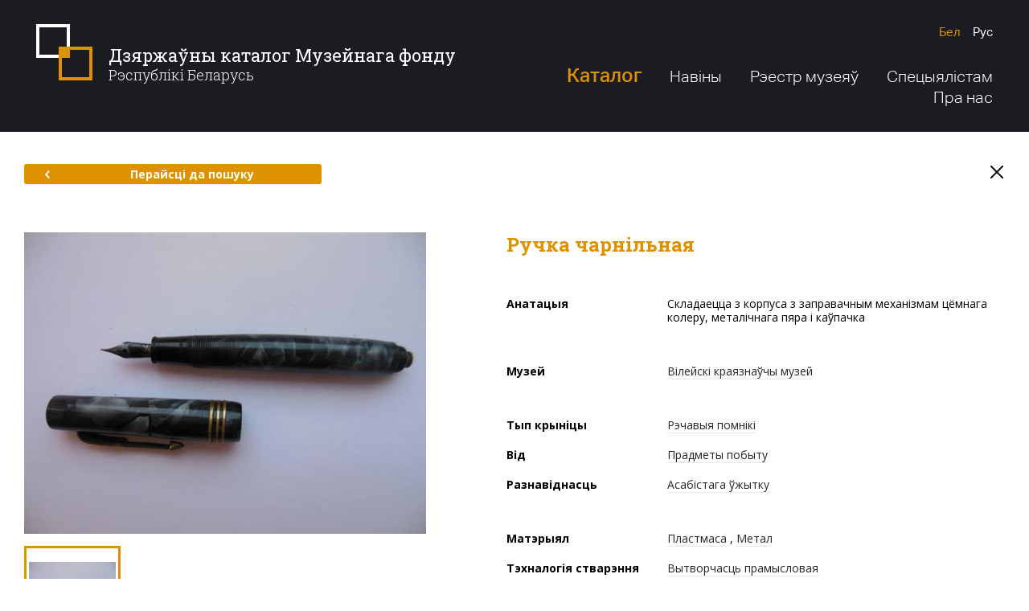

--- FILE ---
content_type: text/html; charset=utf-8
request_url: http://dkmf.by/catalog/null-1-4-8
body_size: 31479
content:
<!DOCTYPE html>
<html lang="be-BY" class="no-js">
<head>
        <base href="/">
    <meta charset="utf-8">
    <meta name="viewport" content="width=1280">
    <meta http-equiv="X-UA-Compatible" content="IE=edge">
    <meta name="imagetoolbar" content="no">
    <meta name="msthemecompatible" content="no">
    <meta name="cleartype" content="on">
    <meta name="HandheldFriendly" content="True">
    <meta name="format-detection" content="telephone=no">
    <meta name="format-detection" content="address=no">
    <meta name="google" value="notranslate">
    <meta name="apple-mobile-web-app-capable" content="yes">
    <meta name="apple-mobile-web-app-status-bar-style" content="black-translucent">
    <link sizes="16x16" href="favicon-16x16.png" rel="icon" type="image/png">
    <link sizes="32x32" href="favicon-32x32.png" rel="icon" type="image/png">
    <title>Ручка чарнільная - Дзяржаўны каталог Музейнага фонду Рэспублікі Беларусь</title>
        <meta name="description" content="Складаецца з корпуса з заправачным механізмам цёмнага колеру, металічнага пяра і каўпачка">
    <link href="https://fonts.googleapis.com/css?family=Open+Sans:300,400,700|Roboto+Slab:300,400,700&amp;amp;subset=cyrillic" rel="stylesheet">
    <script src="https://ajax.googleapis.com/ajax/libs/webfont/1.6.26/webfont.js"></script>
    <script>
        WebFont.load({
            google: {
                families: ['Roboto Slab:300,400,700:cyrillic,cyrillic-ext,latin-ext', 'Open Sans:300,400,700:cyrillic,cyrillic-ext,latin-ext']
            }
        });
    </script>
    <link href="/Content/desktop/styles/css?v=uMTiryv8lmfmNMwoF6GNc_ClLFQw1PqS3PiroOOLT641" rel="stylesheet"/>

    <script src="/bundles/modernizr-custom?v=Bf6fTsSFFY3VyvPhVPRcwU6NpFF2NrqrBJ-OuiRjMZg1"></script>

</head>
<body class="layout-inner" data-ng-app="clientApp">
    <div class="layout" >
        <div class="svg-store">
            <noindex>
    <svg xmlns="http://www.w3.org/2000/svg">
        <symbol id="icon-search" viewBox="0 0 28 28">
            <path d="M4.76,20.8 C0.368,16.409,0.397,9.235,4.825,4.809c4.426-4.428,11.6-4.456,15.991-0.065c4.391,4.393,4.362,11.566-0.064,15.991 C16.325,25.163,9.152,25.192,4.76,20.8z"></path>
            <line x1="20.942" y1="20.925" x2="26.485" y2="26.469"></line>
        </symbol>
        <symbol id="icon-menu-1" viewBox="0 0 50 50">
            <path d="M19.722,24.529 c0.189,1.788,0.873,3.307,2.141,4.259c3.733,2.801,10.453-0.369,14.275-5.478l1.292-1.768c4.792-6.398,4.882-14.427,0.199-17.934 c-4.687-3.506-12.367-1.163-17.16,5.244c-2.626,3.507-4.327,7.987-4.562,11.903h3.834"></path>
            <path d="M34.4,25.071c0,0-8.225,13.192,2.952,13.192"></path>
            <path d="M29.147,47.98 c0.405-2.115,1.251-4.677,2.974-6.958c1.93-2.558,4.999-3.507,6.874-2.098c1.47,1.091,1.927,4.056-0.677,9.056H8.913"></path>
            <path d="M26.076,29.765 c0,0-2.755,6.684-6.952,8.138c-1.644,0.583-6.011,2.544-3.354,10.076"></path>
            <path d="M26.083,8.371"></path>
            <path d="M26.083,8.371"></path>
        </symbol>
        <symbol id="icon-menu-2" viewBox="0 0 50 50">
            <line x1="9.21" y1="48" x2="40.793" y2="48"></line>
            <path d="M7.736,38.801 c2.876,0,2.876,1.199,5.752,1.199c2.877,0,2.877-1.199,5.753-1.199c2.876,0,2.876,1.199,5.751,1.199 c2.877,0,2.877-1.199,5.755-1.199c2.88,0,2.88,1.199,5.76,1.199c2.88,0,2.88-1.199,5.759-1.199"></path>
            <path d="M6.263,29.601 c3.122,0,3.122,2.4,6.243,2.4c3.122,0,3.122-2.4,6.244-2.4c3.121,0,3.121,2.4,6.241,2.4c3.123,0,3.123-2.4,6.246-2.4 c3.126,0,3.126,2.4,6.251,2.4s3.125-2.4,6.251-2.4"></path>
            <path d="M4.789,20.4 c3.367,0,3.367,3.6,6.733,3.6c3.368,0,3.368-3.6,6.735-3.6c3.366,0,3.366,3.6,6.733,3.6c3.369,0,3.369-3.6,6.737-3.6 c3.371,0,3.371,3.6,6.742,3.6s3.371-3.6,6.742-3.6"></path>
            <path d="M3.315,11.2 c3.612,0,3.612,4.801,7.225,4.801c3.613,0,3.613-4.801,7.226-4.801c3.614,0,3.614,4.801,7.229,4.801 c3.614,0,3.614-4.801,7.228-4.801c3.615,0,3.615,4.801,7.231,4.801c3.616,0,3.616-4.801,7.231-4.801"></path>
            <path d="M1.842,2 c3.857,0,3.857,6,7.716,6s3.858-6,7.717-6c3.86,0,3.86,6,7.721,6c3.858,0,3.858-6,7.717-6c3.862,0,3.862,6,7.724,6 c3.861,0,3.861-6,7.723-6"></path>
        </symbol>
        <symbol id="icon-menu-3" viewBox="0 0 50 50">
            <path d="M11.352,8.484 c2.656,0,4.812,2.155,4.812,4.811c0,3.322-2.695,6.015-6.018,6.015c-4.152,0-7.518-3.367-7.518-7.519 c0-5.19,4.208-9.398,9.398-9.398h13.158"></path>
            <path d="M38.749,8.484 c-2.657,0-4.812,2.155-4.812,4.811c0,3.322,2.695,6.015,6.018,6.015c4.152,0,7.518-3.367,7.518-7.519 c0-5.19-4.208-9.398-9.398-9.398H24.916"></path>
            <line x1="39.894" y1="20.427" x2="39.894" y2="40.523"></line>
            <line x1="32.406" y1="43.729" x2="32.406" y2="23.865"></line>
            <line x1="24.916" y1="47.393" x2="24.916" y2="23.865"></line>
            <line x1="17.428" y1="43.729" x2="17.428" y2="23.865"></line>
            <line x1="9.94" y1="40.523" x2="9.94" y2="20.427"></line>
        </symbol>
        <symbol id="icon-menu-4" viewBox="0 0 50 50">
            <path d="M45.838,3.516 c-22.847,0-41.337,18.49-41.337,41.337c0,0,2.753-5.929,8.412-7.541c0,0-7.023-3.134-4.198-10.663"></path>
            <path d="M17.476,21.274 c12.616,2.399,25.062-5.248,28.361-17.758"></path>
            <path d="M45.791,3.206 C42.197,2,38.53,1.625,34.99,1.983c-9.792,0.983-18.57,7.549-21.895,17.487"></path>
        </symbol>
        <symbol id="icon-menu-5" viewBox="0 0 50 50">
            <polygon points="35.341,25 37.828,19.572 12.172,19.572 14.659,25 17.15,30.428 32.851,30.428"></polygon>
            <polygon points="19.061,34.577 25,47.5 30.94,34.577"></polygon>
            <polygon points="39.741,15.422 45.678,2.5 25,2.5 4.322,2.5 10.259,15.422"></polygon>
        </symbol>
        <symbol viewBox="0 0 67 14" id="logo-pras">
            <path d="M61.666,14.001 C61.416,14.001 61.171,13.983 60.930,13.950 C61.041,13.902 61.152,13.849 61.265,13.790 C61.439,13.694 61.616,13.585 61.791,13.459 C61.964,13.333 62.136,13.192 62.304,13.037 C62.638,12.724 62.956,12.356 63.244,11.943 C63.389,11.737 63.527,11.520 63.660,11.295 C63.726,11.183 63.791,11.069 63.854,10.953 C63.918,10.835 63.982,10.713 64.041,10.591 C64.138,10.392 64.230,10.189 64.319,9.985 C64.544,9.913 64.753,9.833 64.926,9.771 C64.968,9.755 64.612,9.834 64.360,9.891 C64.593,9.351 64.807,8.805 65.041,8.289 C65.208,7.918 65.383,7.563 65.572,7.237 C65.763,6.913 65.970,6.620 66.191,6.374 C66.268,6.289 66.346,6.211 66.426,6.136 C66.795,6.873 67.003,7.706 67.003,8.588 C67.003,11.578 64.614,14.001 61.666,14.001 ZM60.727,7.491 C61.361,7.820 61.249,8.661 61.043,9.184 C60.352,10.942 59.688,8.981 59.642,8.209 C59.637,8.127 59.635,8.041 59.633,7.954 C59.884,7.542 60.247,7.242 60.727,7.491 ZM64.634,7.617 C64.401,8.003 64.184,8.424 63.972,8.866 C63.825,9.171 63.681,9.488 63.532,9.806 C63.225,9.568 63.093,9.091 63.097,8.715 C63.101,8.399 63.158,8.081 63.233,7.776 C63.260,7.669 63.350,7.360 63.413,7.240 C63.381,7.258 62.804,7.376 62.623,7.459 C62.453,7.536 62.411,7.903 62.372,8.061 C62.265,8.493 62.210,8.953 62.280,9.396 C62.382,10.046 62.826,10.219 63.348,10.191 C63.342,10.205 63.336,10.218 63.330,10.231 C63.272,10.350 63.214,10.463 63.153,10.576 C63.093,10.691 63.032,10.802 62.970,10.912 C62.847,11.130 62.723,11.340 62.595,11.538 C62.341,11.935 62.073,12.287 61.795,12.590 C61.517,12.893 61.227,13.144 60.937,13.345 C60.671,13.528 60.407,13.672 60.154,13.780 C57.942,13.119 56.328,11.045 56.328,8.588 C56.328,6.168 57.894,4.119 60.054,3.426 C59.435,4.767 58.899,6.703 58.867,8.156 C58.663,8.429 58.508,8.740 58.422,9.080 C58.434,9.031 58.690,9.024 58.918,8.992 C59.057,9.843 59.492,10.340 60.372,10.100 C60.795,9.985 61.244,9.859 61.530,9.492 C61.973,8.924 62.528,7.299 61.295,7.119 C60.710,7.033 60.132,7.169 59.643,7.460 C59.712,6.184 60.096,4.542 60.760,3.253 C61.054,3.202 61.357,3.175 61.666,3.175 C63.611,3.175 65.313,4.230 66.246,5.808 C66.231,5.818 66.215,5.828 66.200,5.838 C65.631,6.209 65.094,6.845 64.634,7.617 ZM58.060,9.577 C57.889,9.577 57.751,9.708 57.751,9.870 C57.751,10.031 57.889,10.163 58.060,10.163 C58.230,10.163 58.369,10.031 58.369,9.870 C58.369,9.708 58.230,9.577 58.060,9.577 ZM53.758,8.593 C52.991,9.657 51.681,10.190 49.830,10.190 L42.661,10.190 L42.661,8.580 L49.777,8.580 C50.862,8.580 51.637,8.406 52.104,8.057 C52.607,7.681 52.951,6.962 53.136,5.897 L42.608,5.897 C42.722,3.902 43.093,2.467 43.719,1.591 C44.504,0.527 45.818,-0.005 47.661,-0.005 L54.829,-0.005 L54.829,1.605 L47.714,1.605 C46.629,1.605 45.857,1.783 45.399,2.141 C44.887,2.526 44.539,3.241 44.353,4.287 L54.869,4.287 C54.745,6.291 54.375,7.725 53.758,8.593 ZM39.179,5.897 L30.176,5.897 L30.176,10.190 L28.582,10.190 L28.582,5.065 C28.582,4.269 28.693,3.558 28.914,2.932 C29.135,2.307 29.461,1.774 29.891,1.336 C30.320,0.898 30.847,0.565 31.472,0.337 C32.096,0.108 32.807,-0.005 33.604,-0.005 L36.361,-0.005 C36.913,0.039 37.419,0.144 37.877,0.311 C38.501,0.539 39.028,0.873 39.458,1.311 C39.888,1.750 40.213,2.282 40.434,2.907 C40.656,3.534 40.767,4.244 40.767,5.040 L40.772,10.190 L39.184,10.187 L39.179,5.897 ZM37.922,2.008 C37.430,1.744 36.483,1.595 35.081,1.560 C35.031,1.555 34.979,1.552 34.931,1.552 C34.843,1.552 34.758,1.553 34.673,1.554 C34.588,1.553 34.503,1.552 34.415,1.552 C34.370,1.552 34.332,1.555 34.300,1.558 C32.879,1.592 31.920,1.742 31.424,2.008 C30.786,2.347 30.401,3.103 30.268,4.275 L39.078,4.275 C38.945,3.103 38.560,2.347 37.922,2.008 ZM25.717,10.500 L19.977,5.898 L15.800,5.897 L15.800,10.190 L14.206,10.190 L14.206,5.065 C14.206,4.269 14.316,3.558 14.538,2.932 C14.759,2.307 15.085,1.774 15.514,1.336 C15.944,0.898 16.471,0.565 17.095,0.337 C17.720,0.108 18.430,-0.005 19.228,-0.005 L21.985,-0.005 C22.536,0.039 23.042,0.144 23.500,0.311 C24.125,0.539 24.652,0.873 25.081,1.311 C25.511,1.750 25.836,2.282 26.058,2.907 C26.279,3.534 26.390,4.244 26.390,5.040 L26.395,5.900 L22.518,5.899 L26.694,9.247 L25.717,10.500 ZM24.701,4.275 C24.569,3.103 24.183,2.347 23.545,2.008 C23.053,1.744 22.106,1.595 20.705,1.560 C20.654,1.555 20.602,1.552 20.555,1.552 C20.467,1.552 20.381,1.553 20.296,1.554 C20.211,1.553 20.126,1.552 20.038,1.552 C19.994,1.552 19.956,1.555 19.923,1.558 C18.503,1.592 17.544,1.742 17.047,2.008 C16.410,2.347 16.024,3.103 15.891,4.275 L24.701,4.275 ZM1.579,10.190 L-0.008,10.190 L-0.008,-0.005 L7.160,-0.005 C7.954,-0.005 8.662,0.108 9.283,0.337 C9.905,0.565 10.430,0.898 10.857,1.336 C11.285,1.774 11.609,2.307 11.830,2.932 C12.050,3.558 12.160,4.269 12.160,5.065 L12.160,5.891 L1.579,5.897 L1.579,10.190 ZM10.494,4.287 C10.362,3.116 9.978,2.360 9.343,2.020 C8.779,1.716 7.615,1.564 5.851,1.564 C5.684,1.564 5.444,1.566 5.130,1.571 C4.818,1.575 4.423,1.582 3.946,1.591 C3.709,1.600 3.484,1.605 3.272,1.605 C3.052,1.605 2.840,1.605 2.637,1.605 L1.579,1.605 L1.579,4.287 L10.494,4.287 Z"></path>
        </symbol>
        <symbol id="icon-vkontakte" viewBox="0 0 40 40">
            <path d="M20.005,0C8.956,0,0,8.954,0,20C0,31.045,8.956,40,20.005,40 C31.053,40,40.01,31.045,40.01,20C40.01,8.954,31.053,0,20.005,0z M27.044,22.285c0.578,0.639,1.221,1.213,1.782,1.867 c0.481,0.561,0.927,1.166,1.31,1.805c0.354,0.588,0.133,1.051-0.522,1.203c-0.323,0.075-0.665,0.077-0.999,0.085 c-0.722,0.017-1.446-0.008-2.167,0.03c-0.734,0.038-1.35-0.226-1.86-0.745c-0.491-0.499-0.932-1.051-1.405-1.57 c-0.196-0.213-0.403-0.425-0.634-0.594c-0.409-0.298-0.844-0.215-1.023,0.272c-0.191,0.521-0.289,1.092-0.353,1.649 c-0.07,0.607-0.252,0.886-0.81,0.934c-2.359,0.198-4.475-0.419-6.255-2.118c-1.168-1.116-2.099-2.443-2.87-3.872 c-0.98-1.817-1.874-3.684-2.779-5.545c-0.323-0.662-0.125-0.976,0.58-0.996c0.98-0.029,1.96-0.04,2.94-0.044 c0.483-0.002,0.829,0.223,1.02,0.715c0.558,1.438,1.243,2.806,2.101,4.073c0.201,0.298,0.421,0.589,0.674,0.835 c0.481,0.468,0.875,0.338,1.035-0.337c0.087-0.366,0.149-0.749,0.152-1.126c0.006-0.786-0.018-1.574-0.061-2.36 c-0.039-0.723-0.354-1.243-1.077-1.388c-0.3-0.06-0.226-0.248-0.08-0.348c0.296-0.202,0.61-0.436,0.944-0.499 c1.2-0.224,2.413-0.231,3.615,0c0.613,0.118,0.832,0.356,0.867,1.01c0.041,0.757,0.01,1.519,0.01,2.279h-0.036 c0,0.584-0.001,1.169,0.001,1.752c0,0.123-0.02,0.261,0.025,0.365c0.128,0.296,0.22,0.691,0.448,0.839 c0.301,0.196,0.566-0.15,0.769-0.388c1.047-1.227,1.793-2.653,2.398-4.159c0.579-1.441,0.477-1.181,1.742-1.209 c0.941-0.022,1.882-0.032,2.824-0.042c0.141-0.001,0.284,0.018,0.423,0.044c0.439,0.083,0.632,0.341,0.483,0.781 c-0.172,0.507-0.377,1.019-0.66,1.464c-0.631,0.992-1.32,1.942-1.984,2.912c-0.234,0.34-0.48,0.674-0.691,1.031 C26.591,21.447,26.609,21.804,27.044,22.285z"></path>
        </symbol>
        <symbol id="icon-facebook" viewBox="0 0 40 40">
            <path d="M20,0C8.96,0,0.011,8.954,0.011,20C0.011,31.045,8.96,40,20,40C31.039,40,39.989,31.045,39.989,20 C39.989,8.954,31.039,0,20,0z M21.042,15.782h4.973L25,19.813h-3.739v10.844H15.97V19.813h-2.383l0.073-4.031h2.457v-0.528 c0-1.517,0.204-2.426,0.613-3.173c0.408-0.747,0.907-1.578,2.004-2.049c1.097-0.47,2.064-0.704,3.742-0.704 c1.72,0,2.773,0.501,4.422,0.908l-1.071,3.552c-0.897-0.46-1.61-0.876-2.499-0.876c-0.875,0-1.556,0.245-1.936,0.568 C20.654,14.105,21.042,15.782,21.042,15.782z"></path>
        </symbol>
        <symbol id="icon-twitter" viewBox="0 0 40 40">
            <path d="M20.005,0C8.956,0,0,8.954,0,20C0,31.045,8.956,40,20.005,40C31.053,40,40.01,31.045,40.01,20 C40.01,8.954,31.053,0,20.005,0z M10.187,25.433c0,0-0.004,0.003-0.004,0.003l-0.008-0.021L10.187,25.433z M28.905,15.418 c-0.076,0.069-0.147,0.152-0.236,0.199c-0.442,0.231-0.506,0.591-0.508,1.057c-0.016,4.267-2.8,9.255-8.134,10.803 c-3.362,0.974-6.597,0.619-9.642-1.134c-0.07-0.039-0.154-0.065-0.195-0.145h-0.007l-0.008-0.019l0.012,0.016 c0.001,0.001,0.002,0.001,0.003,0.003c0.677-0.003,1.354,0.043,2.029-0.052c1.414-0.199,2.697-0.701,3.844-1.538 c0.021-0.014,0.034-0.039,0.068-0.08c-1.845-0.187-3.107-1.099-3.788-2.824c0.595,0.071,1.146,0.091,1.706-0.06 c-0.904-0.278-1.682-0.736-2.26-1.475c-0.576-0.737-0.876-1.568-0.868-2.531c0.563,0.266,1.122,0.464,1.801,0.488 c-0.44-0.349-0.806-0.679-1.075-1.095c-0.839-1.301-0.921-2.649-0.266-4.046c0.094-0.2,0.151-0.224,0.313-0.04 c1.992,2.252,4.501,3.566,7.516,3.953c0.197,0.026,0.395,0.033,0.592,0.057c0.147,0.017,0.191-0.009,0.163-0.175 c-0.211-1.239,0.084-2.355,0.905-3.322c1.505-1.776,4.283-1.936,5.99-0.345c0.138,0.129,0.253,0.175,0.444,0.128 c0.719-0.177,1.405-0.427,2.059-0.768c0.063-0.033,0.136-0.11,0.204-0.056c0.086,0.068,0.009,0.154-0.021,0.226 c-0.292,0.682-0.741,1.244-1.343,1.689c-0.042,0.031-0.148,0.039-0.099,0.13c0.042,0.079,0.108,0.029,0.172,0.018 c0.641-0.11,1.26-0.298,1.88-0.514C29.815,14.519,29.379,14.984,28.905,15.418z"></path>
        </symbol>
        <symbol id="icon-aircraft" viewBox="0 0 50 50">
            <path d="M35.698,14.77L16.094,28.324L2.562,25.031l45-22.5l-11.25,41.257L21.067,30.212 M19.438,33.781v13.75l8.127-10.98"></path>
        </symbol>
        <symbol id="icon-arrow-right" viewBox="0 0 8 12">
            <path d="M1.702,1.5 L5.707,6l-4.005,4.5"></path>
        </symbol>
        <symbol id="icon-arrow-left" viewBox="0 0 8 12">
            <path d="M6.151,1.5 L2.145,6l4.005,4.5"></path>
        </symbol>
        <symbol id="icon-cross" viewBox="0 0 20 20">
            <line x1="17.071" y1="17.071" x2="2.929" y2="2.929"></line>
            <line x1="17.071" y1="2.929" x2="2.929" y2="17.071"></line>
        </symbol>
        <symbol id="icon-pdf" viewBox="0 0 30 30">
            <path d="M13.727,9.2c-0.301-0.874-0.559-2.297-0.387-3.182c0.189-0.971,0.806-0.909,0.978-0.074 C14.49,6.781,14.066,8.489,13.727,9.2z M5.511,23.639c-0.893,0.983-0.305,1.756,0.773,0.701c0.531-0.52,1.175-1.478,1.631-2.377 C7.156,22.346,6.087,23.005,5.511,23.639z M12.395,17.973c0.985-0.329,3.108-0.823,3.64-0.948c-0.057-0.061-1.584-1.632-2.086-2.498 C13.549,15.536,12.424,17.912,12.395,17.973z M23.728,18.361c-0.599-0.088-1.464-0.09-2.487-0.006 c0.705,0.476,1.673,0.972,2.733,0.992C25.212,19.37,25.106,18.563,23.728,18.361z M29.997,30.009H0V0.012L29.997,0V30.009z M24.039,16.249c-1.577-0.231-3.818,0.028-5.394,0.279c-1.152-0.977-2.598-2.455-3.701-4.418c0.759-1.958,1.247-3.507,1.451-4.611 c1.065-5.76-5.937-6.22-5.189-0.035c0.199,1.647,0.668,3.247,1.395,4.765c-0.862,2.129-1.955,4.526-3.055,6.701 c-2.433,0.921-4.191,1.883-5.229,2.863c-3.636,3.431,0.885,7.99,4.315,3.045c0.822-1.185,1.745-2.868,2.432-4.192 c2.152-0.759,4.653-1.422,6.994-1.853c1.527,1.168,3.968,2.687,5.916,2.687C27.698,21.482,28.231,16.865,24.039,16.249z"></path>
        </symbol>
        <symbol id="icon-location" viewBox="300 -22 400 550">
            <path d="M623.833,51.29 C590.76,18.217,546.784,0,500.014,0c-46.779,0-90.746,18.217-123.82,51.29c-61.207,61.198-68.813,176.343-16.473,246.106 L500.014,500l140.083-202.321C692.647,227.633,685.04,112.488,623.833,51.29z M501.63,237.413 c-35.237,0-63.919-28.681-63.919-63.919s28.681-63.919,63.919-63.919s63.919,28.681,63.919,63.919S536.867,237.413,501.63,237.413z"></path>
        </symbol>
    </svg>
</noindex>
        </div>
        <div class="layout-header">
            <div class="layout-header__main">
                <div class="container">
                    <div class="layout-header__top">
                        <div class="layout-header__left">
                            <a href="/" class="layout-header__logo"><span>Дзяржаўны каталог Музейнага фонду</span><p>Рэспублікі Беларусь</p></a>
                        </div>
                        <div class="layout-header__right">
                            
<ul class="languages">
    <li class="languages__item">
        <a href="/home/redirecttoculture?lang=be&rawUrl={{getUrl()||'http://dkmf.by/catalog/null-1-4-8';}}" class="languages__link languages__link_current">Бел</a>
    </li>
    <li class="languages__item">
        <a href="/home/redirecttoculture?lang=ru&rawUrl={{getUrl()||'http://dkmf.by/catalog/null-1-4-8';}}" class="languages__link ">Рус</a>
    </li>
    
</ul>
                            
<ul class="main-menu">
    <li class="main-menu__item">
        <a href="/catalog" class="main-menu__link main-menu__link_medium main-menu__link_current">Каталог</a>
        <ul class="main-menu__submenu">
            <li>
                <a href="/catalog">Каталог прадметаў</a>
            </li>
            <li>
                <a href="/catalog/map">Мапа прадметаў</a>
            </li>
            <li>
                <a href="/museums-map">Мапа музеяў</a>
            </li>
        </ul>
    </li>
    <li class="main-menu__item">
        <a href="/news" class="main-menu__link ">Навіны</a>
    </li>
    <li class="main-menu__item">
        <a href="http://cdn.dkmf.by/RegisterOfMuseums.pdf" class="main-menu__link" target="_blank">Рэестр музеяў</a>
    </li>
    <li class="main-menu__item">
        <a href="/documents" class="main-menu__link ">Спецыялістам</a>
    </li>
    <li class="main-menu__item">
        <a href="/about" class="main-menu__link ">Пра нас</a>
    </li>
</ul>
                        </div>
                    </div>
                </div>
            </div>
            
        </div>
        <div class="layout-body">
            


<div class="section-subject">
    <div class="container container_medium">
        <div class="nav-page">
            <a href="/catalog" class="btn btn-default btn-default_medium">
                <svg class="icon icon-arrow-left">
                    <use xlink:href="#icon-arrow-left"></use>
                </svg>Перайсці да пошуку
            </a>
            <a href="/" class="button-close">
                <svg class="icon icon-cross">
                    <use xlink:href="#icon-cross"></use>
                </svg>
            </a>
        </div>
        <div class="module-subject">
            <div class="module-subject__left">
                    <div class="gallery-primary">
                        <div class="gallery-primary__image">
                            <img src="http://cdn.dkmf.by/Thumbnails/F3DDA651-86F4-4B0D-AF8F-D4118DFA451C/e4ccdfb5-2a0b-4875-bd9d-384cba2f19b6-preview500x0.JPG" xoriginal="http://cdn.dkmf.by/Catalog/F3DDA651-86F4-4B0D-AF8F-D4118DFA451C/e4ccdfb5-2a0b-4875-bd9d-384cba2f19b6.JPG" class="xzoom">
                            <div class="gallery-primary__footer">
                                <div id="gallery_01" class="gallery-primary__nav">
                                        <div class="gallery-primary__nav-item">
                                            <div class="gallery-primary__thumbnail">
                                                <a href="http://cdn.dkmf.by/Catalog/F3DDA651-86F4-4B0D-AF8F-D4118DFA451C/e4ccdfb5-2a0b-4875-bd9d-384cba2f19b6.JPG" style="background-image: url(http://cdn.dkmf.by/Thumbnails/F3DDA651-86F4-4B0D-AF8F-D4118DFA451C/e4ccdfb5-2a0b-4875-bd9d-384cba2f19b6-preview0x108.JPG)" class="gallery-primary__thumbnail-img">
                                                    <img src="http://cdn.dkmf.by/Thumbnails/F3DDA651-86F4-4B0D-AF8F-D4118DFA451C/e4ccdfb5-2a0b-4875-bd9d-384cba2f19b6-preview500x0.JPG" class="xzoom-gallery">
                                                </a>
                                            </div>
                                        </div>
                                </div>
                            </div>
                        </div>
                    </div>
            </div>
            <div class="module-subject__right">
                <h1 class="module-subject__headline capitalize-first">Ручка чарнільная</h1>
                <div class="custom-table">
                        <div class="custom-table__space">
                            <div class="custom-table__row">
                                <div class="custom-table__label">
                                    <strong>Анатацыя</strong>
                                </div>
                                <div class="custom-table__body capitalize-first">Складаецца з корпуса з заправачным механізмам цёмнага колеру, металічнага пяра і каўпачка</div>
                            </div>
                        </div>
                    <div class="custom-table__space">
                        <div class="custom-table__row">
                            <div class="custom-table__label">
                                <strong>Музей</strong>
                            </div>
                            <div class="custom-table__body">
                                <a href="/catalog?museums=vileiskii-kraevedcheskii-muzei">Вілейскі краязнаўчы музей</a>
                            </div>
                        </div>
                    </div>
                    <div class="custom-table__space">
                        <div class="custom-table__row">
                            <div class="custom-table__label">
                                <strong>Тып крыніцы</strong>
                            </div>
                            <div class="custom-table__body">
                                <a href="/catalog?types=material">Рэчавыя помнікі</a>
                            </div>
                        </div>
                        <div class="custom-table__row">
                            <div class="custom-table__label">
                                <strong>Від</strong>
                            </div>
                            <div class="custom-table__body">
                                <a href="/catalog?specieses=predmeti-bita">Прадметы побыту</a>
                            </div>
                        </div>
                        <div class="custom-table__row">
                            <div class="custom-table__label">
                                <strong>Разнавіднасць</strong>
                            </div>
                            <div class="custom-table__body">
                                <a href="/catalog?shapes=lichnogo-polzovaniia">Асабістага ўжытку</a>
                            </div>
                        </div>
                    </div>
                    <div class="custom-table__space">
                            <div class="custom-table__row">
                                <div class="custom-table__label">
                                    <strong>Матэрыял</strong>
                                </div>
                                <div class="custom-table__body">
<a href="/catalog?materials=plastmassa">Пластмаса</a>
, <a href="/catalog?materials=metall">Метал</a>
                                </div>
                            </div>
                                                    <div class="custom-table__row">
                                <div class="custom-table__label">
                                    <strong>Тэхналогія стварэння</strong>
                                </div>
                                <div class="custom-table__body">
<a href="/catalog?technologies=proizvodstvo-promyshlennoe">Вытворчасць прамысловая</a>
                                </div>
                            </div>
                    </div>
                    <div class="custom-table__space">
                                                    <div class="custom-table__row">
                                <div class="custom-table__label">
                                    <strong>Перыяд стварэння</strong>
                                </div>
                                <div class="custom-table__body">
                                        1940 — 1949 гг.
                                            <span data-tooltip-content="#tooltip_icon_date" class="icon-round icon-round_space tooltip"><span class="icon icon-help">?</span></span>
                                </div>
                            </div>
                                                                    </div>
                            <div class="custom-table__space">
                                <div class="custom-table__row">
                                    <div class="custom-table__label">
                                        <strong>Дадатковыя адзнакі</strong>
                                    </div>
                                    <div class="custom-table__body capitalize-first">Д. - 12,0 см</div>
                                </div>
                            </div>
                </div>
                <div class="tooltip-templates">
                    <div id="tooltip_icon_date">
                        <div class="tooltip-header">Заўвага</div>
                        <div class="tooltip-body">
                            <p>Дата стварэння дакладна невядомая</p>
                        </div>
                    </div>
                </div>
            </div>
        </div>
        <div class="nav-page">
            <a href="/catalog" class="btn btn-default btn-default_medium">
                <svg class="icon icon-arrow-left">
                    <use xlink:href="#icon-arrow-left"></use>
                </svg>Перайсці да пошуку
            </a>
        </div>
    </div>
</div>

        </div>
        <div class="layout-footer">
            
            <div class="layout-footer__top">
                <div class="section-footer">
                    <div class="container">
                        <div class="section-footer__left">
                            <div class="feedback">
                                <a href="#" class="feedback__link">
                                    <svg class="icon icon-aircraft">
                                        <use xlink:href="#icon-aircraft"></use>
                                    </svg><span class="feedback__link-line">Зваротная сувязь</span>
                                </a>
                                <div class="feedback__footer">
                                    <span class="feedback__telephone">+375 17 328-63-72</span>  <span class="feedback__footer__separator">/</span> Сёння з 9:00 да 17:00
                                </div>
                            </div>
                        </div>
                        <div class="section-footer__right">
                            <ul class="social-icons">
    <li class="social-icons__item">
        <a href="https://vk.com/" target="_blank" class="social-icons__item-link">
            <svg class="icon icon-vkontakte">
                <use xlink:href="#icon-vkontakte"></use>
            </svg>
        </a>
    </li>
    <li class="social-icons__item">
        <a href="https://www.facebook.com/" target="_blank" class="social-icons__item-link">
            <svg class="icon icon-facebook">
                <use xlink:href="#icon-facebook"></use>
            </svg>
        </a>
    </li>
    <li class="social-icons__item">
        <a href="https://twitter.com/" target="_blank" class="social-icons__item-link">
            <svg class="icon icon-twitter">
                <use xlink:href="#icon-twitter"></use>
            </svg>
        </a>
    </li>
</ul>
                        </div>
                    </div>
                </div>
            </div>
            <div class="layout-footer__main">
                <div class="layout-footer__body">
                    <div class="container">
                        <div class="layout-footer__left">
                            <div class="copyright">
                                <p>© Міністэрства культуры Рэспублікі Беларусь</p>
                                <p>2009-2026</p>
                            </div>
                        </div>
                        <div class="layout-footer__right">
                            <a href="http://pras.by/" target="_blank" class="developer">
                                <svg class="developer__logo">
                                    <use xlink:href="#logo-pras"></use>
                                </svg>Распрацоўка сайта - кампанія PRAS
                            </a>
                        </div>
                    </div>
                </div>
                
            </div>
        </div>
    </div>
    <script src="/bundles/jquery?v=MRjVrMuK9DXe6nW0tFmw9cj1pT5oo4Jf-eJQmGfwEF01"></script>

    <script src="https://maps.googleapis.com/maps/api/js?key=AIzaSyBOGr8h5yG8xcMCwueZ6oOSjstukUS_23Y&language=be"></script>
    <script src="/bundles/angular?v=V7sgIsLQoTqMGYj9PgIc-Qb8rdplmDZxcDD_Eb2bfFE1"></script>

    <script src="/bundles/scripts?v=FyYA2wS6JQUrFtQ8A-Kvi6smZmBkj-Gy-e348zfkjoc1"></script>

    
</body>
</html>

--- FILE ---
content_type: text/css; charset=utf-8
request_url: http://dkmf.by/Content/desktop/styles/css?v=uMTiryv8lmfmNMwoF6GNc_ClLFQw1PqS3PiroOOLT641
body_size: 56824
content:
.isotope-grid__item.ng-enter,.list-primary__item.ng-enter,.catalog-item.ng-enter{opacity:0;-moz-transition:all .5s ease;-o-transition:all .5s ease;-webkit-transition:all .5s ease;transition:all .5s ease}.isotope-grid__item.ng-enter-active,.list-primary__item.ng-enter-active,.catalog-item.ng-enter-active{opacity:1}.catalog-item.ng-leave{display:none}.custom-table__body span.date:not(:last-child):after{content:' ,  '}.glimpse,.glimpse *,.glimpse a,.glimpse td,.glimpse th,.glimpse table{z-index:1}.module-catalog__peloader .preloader{left:calc(50% + 155px)}.capitalize-first:first-letter {text-transform:capitalize}html{line-height:1.15;-ms-text-size-adjust:100%;-webkit-text-size-adjust:100%}body{margin:0}article,aside,footer,header,nav,section{display:block}h1{font-size:2em;margin:.67em 0}figcaption,figure,main{display:block}figure{margin:1em 40px}hr{overflow:visible;box-sizing:content-box;height:0}pre{font-family:monospace,monospace;font-size:1em}a{background-color:transparent;-webkit-text-decoration-skip:objects}abbr[title]{text-decoration:underline;text-decoration:underline dotted;border-bottom:none}b,strong{font-weight:inherit}b,strong{font-weight:bolder}code,kbd,samp{font-family:monospace,monospace;font-size:1em}dfn{font-style:italic}mark{color:#000;background-color:#ff0}small{font-size:80%}sub,sup{font-size:75%;line-height:0;position:relative;vertical-align:baseline}sub{bottom:-.25em}sup{top:-.5em}audio,video{display:inline-block}audio:not([controls]){display:none;height:0}img{border-style:none}svg:not(:root){overflow:hidden}button,input,optgroup,select,textarea{font-family:sans-serif;font-size:100%;line-height:1.15;margin:0}button,input{overflow:visible}button,select{text-transform:none}button,html [type='button'],[type='reset'],[type='submit']{-webkit-appearance:button}button::-moz-focus-inner,[type='button']::-moz-focus-inner,[type='reset']::-moz-focus-inner,[type='submit']::-moz-focus-inner{padding:0;border-style:none}button:-moz-focusring,[type='button']:-moz-focusring,[type='reset']:-moz-focusring,[type='submit']:-moz-focusring{outline:1px dotted ButtonText}fieldset{padding:.35em .75em .625em}legend{display:table;box-sizing:border-box;max-width:100%;padding:0;white-space:normal;color:inherit}progress{display:inline-block;vertical-align:baseline}textarea{overflow:auto}[type='checkbox'],[type='radio']{box-sizing:border-box;padding:0}[type='number']::-webkit-inner-spin-button,[type='number']::-webkit-outer-spin-button{height:auto}[type='search']{outline-offset:-2px;-webkit-appearance:textfield}[type='search']::-webkit-search-cancel-button,[type='search']::-webkit-search-decoration{-webkit-appearance:none}::-webkit-file-upload-button{font:inherit;-webkit-appearance:button}details,menu{display:block}summary{display:list-item}canvas{display:inline-block}template{display:none}[hidden]{display:none}.slick-slider{position:relative;display:block;box-sizing:border-box;-webkit-user-select:none;-moz-user-select:none;-ms-user-select:none;user-select:none;-webkit-touch-callout:none;-ms-touch-action:pan-y;touch-action:pan-y;-webkit-tap-highlight-color:transparent}.slick-list{position:relative;display:block;overflow:hidden;margin:0;padding:0}.slick-list:focus{outline:none}.slick-list.dragging{cursor:pointer;cursor:hand}.slick-slider .slick-track,.slick-slider .slick-list{-webkit-transform:translate3d(0,0,0);-ms-transform:translate3d(0,0,0);transform:translate3d(0,0,0)}.slick-track{position:relative;top:0;left:0;display:block}.slick-track:before,.slick-track:after{display:table;content:''}.slick-track:after{clear:both}.slick-loading .slick-track{visibility:hidden}.slick-slide{display:none;float:left;height:100%;min-height:1px}[dir='rtl'] .slick-slide{float:right}.slick-slide img{display:inline;max-width:100%;height:auto}.slick-slide.slick-loading img{display:none}.slick-slide.dragging img{pointer-events:none}.slick-initialized .slick-slide{display:block}.slick-loading .slick-slide{visibility:hidden}.slick-vertical .slick-slide{display:block;height:auto;border:1px solid transparent}.slick-arrow.slick-hidden{display:none}.slider-primary{position:relative;overflow:hidden;width:100%;margin:0;padding:0;list-style:none}.slider-primary li{position:absolute;top:0;left:0;display:none;width:100%;-webkit-backface-visibility:hidden}.slider-primary li:first-child{position:relative;display:block;float:left}.slider-primary img{display:block;float:left;width:100%;height:auto;border:0}.xzoom-source img,.xzoom-preview img,.xzoom-lens img{display:block;max-width:none;max-height:none;-webkit-transition:none;transition:none}.xzoom-container{display:inline-block}.xzoom2,.xzoom3,.xzoom4,.xzoom5{box-shadow:0 0 5px 0 rgba(0,0,0,.5)}.xzoom-source,.xzoom-hidden{position:static;display:block;float:none;clear:both}.xzoom-hidden{overflow:hidden}.xzoom-preview{background:#fff;box-shadow:0 0 30px rgba(0,0,0,.5)}.xzoom-lens{cursor:crosshair;border:1px solid #de9200}.xzoom-loading{width:50px;height:50px;opacity:.7;border-radius:100%;background-color:#fff;background-image:url(../images/preloader.gif);background-repeat:no-repeat;background-position:center center;background-size:90%}.tooltipster-base{position:absolute;display:-webkit-box;display:-webkit-flex;display:-ms-flexbox;display:flex;pointer-events:none}.tooltipster-box{-webkit-box-flex:1;-webkit-flex:1 1 auto;-ms-flex:1 1 auto;flex:1 1 auto}.tooltipster-content{overflow:auto;box-sizing:border-box;max-width:100%;max-height:100%}.tooltipster-ruler{position:fixed;top:0;right:0;bottom:0;left:0;visibility:hidden;overflow:hidden}.tooltipster-fade{-webkit-transition-property:opacity;transition-property:opacity;opacity:0}.tooltipster-fade.tooltipster-show{opacity:1}.tooltipster-grow{-webkit-transition-property:-webkit-transform;transition-property:-webkit-transform;transition-property:transform;transition-property:transform,-webkit-transform;-webkit-transform:scale(0,0);-ms-transform:scale(0,0);transform:scale(0,0);-webkit-backface-visibility:hidden}.tooltipster-grow.tooltipster-show{-webkit-transition-timing-function:cubic-bezier(.175,.885,.32,1);-webkit-transition-timing-function:cubic-bezier(.175,.885,.32,1.15);transition-timing-function:cubic-bezier(.175,.885,.32,1.15);-webkit-transform:scale(1,1);-ms-transform:scale(1,1);transform:scale(1,1)}.tooltipster-swing{-webkit-transition-property:-webkit-transform,opacity;-webkit-transition-property:-webkit-transform;transition-property:-webkit-transform;transition-property:transform;transition-property:transform,-webkit-transform;-webkit-transform:rotateZ(4deg);-ms-transform:rotateZ(4deg);transform:rotateZ(4deg);opacity:0}.tooltipster-swing.tooltipster-show{-webkit-transition-timing-function:cubic-bezier(.23,.635,.495,1);-webkit-transition-timing-function:cubic-bezier(.23,.635,.495,2.4);transition-timing-function:cubic-bezier(.23,.635,.495,2.4);-webkit-transform:rotateZ(0deg);-ms-transform:rotateZ(0deg);transform:rotateZ(0deg);opacity:1}.tooltipster-fall{-webkit-transition-timing-function:cubic-bezier(.175,.885,.32,1);-webkit-transition-timing-function:cubic-bezier(.175,.885,.32,1.15);transition-timing-function:cubic-bezier(.175,.885,.32,1.15);-webkit-transition-property:top;transition-property:top}.tooltipster-fall.tooltipster-initial{top:0!important}.tooltipster-fall.tooltipster-dying{top:0!important;-webkit-transition-property:all;transition-property:all;opacity:0}.tooltipster-slide{-webkit-transition-timing-function:cubic-bezier(.175,.885,.32,1);-webkit-transition-timing-function:cubic-bezier(.175,.885,.32,1.15);transition-timing-function:cubic-bezier(.175,.885,.32,1.15);-webkit-transition-property:left;transition-property:left}.tooltipster-slide.tooltipster-initial{left:-40px!important}.tooltipster-slide.tooltipster-dying{left:0!important;-webkit-transition-property:all;transition-property:all;opacity:0}@-webkit-keyframes tooltipster-fading{0%{opacity:0}100%{opacity:1}}@keyframes tooltipster-fading{0%{opacity:0}100%{opacity:1}}.tooltipster-update-fade{-webkit-animation:tooltipster-fading 400ms;animation:tooltipster-fading 400ms}@-webkit-keyframes tooltipster-rotating{25%{-webkit-transform:rotate(-2deg);transform:rotate(-2deg)}75%{-webkit-transform:rotate(2deg);transform:rotate(2deg)}100%{-webkit-transform:rotate(0);transform:rotate(0)}}@keyframes tooltipster-rotating{25%{-webkit-transform:rotate(-2deg);transform:rotate(-2deg)}75%{-webkit-transform:rotate(2deg);transform:rotate(2deg)}100%{-webkit-transform:rotate(0);transform:rotate(0)}}.tooltipster-update-rotate{-webkit-animation:tooltipster-rotating 600ms;animation:tooltipster-rotating 600ms}@-webkit-keyframes tooltipster-scaling{50%{-webkit-transform:scale(1.1);transform:scale(1.1)}100%{-webkit-transform:scale(1);transform:scale(1)}}@keyframes tooltipster-scaling{50%{-webkit-transform:scale(1.1);transform:scale(1.1)}100%{-webkit-transform:scale(1);transform:scale(1)}}.tooltipster-update-scale{-webkit-animation:tooltipster-scaling 600ms;animation:tooltipster-scaling 600ms}.tooltipster-sidetip .tooltipster-box{border:2px solid #000;border-radius:4px;background:#565656}.tooltipster-sidetip.tooltipster-bottom .tooltipster-box{margin-top:8px}.tooltipster-sidetip.tooltipster-left .tooltipster-box{margin-right:8px}.tooltipster-sidetip.tooltipster-right .tooltipster-box{margin-left:8px}.tooltipster-sidetip.tooltipster-top .tooltipster-box{margin-bottom:8px}.tooltipster-sidetip .tooltipster-content{line-height:18px;padding:6px 14px;color:#fff}.tooltipster-sidetip .tooltipster-arrow{position:absolute;overflow:hidden}.tooltipster-sidetip.tooltipster-bottom .tooltipster-arrow{top:0;width:20px;height:10px;margin-left:-10px}.tooltipster-sidetip.tooltipster-left .tooltipster-arrow{top:0;right:0;width:10px;height:20px;margin-top:-10px}.tooltipster-sidetip.tooltipster-right .tooltipster-arrow{top:0;left:0;width:10px;height:20px;margin-top:-10px}.tooltipster-sidetip.tooltipster-top .tooltipster-arrow{bottom:0;width:20px;height:10px;margin-left:-10px}.tooltipster-sidetip .tooltipster-arrow-background,.tooltipster-sidetip .tooltipster-arrow-border{position:absolute;width:0;height:0}.tooltipster-sidetip .tooltipster-arrow-background{border:10px solid transparent}.tooltipster-sidetip.tooltipster-bottom .tooltipster-arrow-background{top:3px;left:0;border-bottom-color:#565656}.tooltipster-sidetip.tooltipster-left .tooltipster-arrow-background{top:0;left:-3px;border-left-color:#565656}.tooltipster-sidetip.tooltipster-right .tooltipster-arrow-background{top:0;left:3px;border-right-color:#565656}.tooltipster-sidetip.tooltipster-top .tooltipster-arrow-background{top:-3px;left:0;border-top-color:#565656}.tooltipster-sidetip .tooltipster-arrow-border{top:0;left:0;border:10px solid transparent}.tooltipster-sidetip.tooltipster-bottom .tooltipster-arrow-border{border-bottom-color:#000}.tooltipster-sidetip.tooltipster-left .tooltipster-arrow-border{border-left-color:#000}.tooltipster-sidetip.tooltipster-right .tooltipster-arrow-border{border-right-color:#000}.tooltipster-sidetip.tooltipster-top .tooltipster-arrow-border{border-top-color:#000}.tooltipster-sidetip .tooltipster-arrow-uncropped{position:relative}.tooltipster-sidetip.tooltipster-bottom .tooltipster-arrow-uncropped{top:-10px}.tooltipster-sidetip.tooltipster-right .tooltipster-arrow-uncropped{left:-10px}@font-face{font-family:'Aktiv Grotesk Corp Regular';font-weight:normal;font-style:normal;src:url('../fonts/aktiv-grotesk-corp/regular/aktiv-grotesk-corp-regular.eot');src:url('../fonts/aktiv-grotesk-corp/regular/aktiv-grotesk-corp-regular.eot?#iefix') format('embedded-opentype'),url('../fonts/aktiv-grotesk-corp/regular/aktiv-grotesk-corp-regular.woff2') format('woff2'),url('../fonts/aktiv-grotesk-corp/regular/aktiv-grotesk-corp-regular.woff') format('woff'),url('../fonts/aktiv-grotesk-corp/regular/aktiv-grotesk-corp-regular.ttf') format('truetype'),url('../fonts/aktiv-grotesk-corp/regular/aktiv-grotesk-corp-regular.svg#aktiv_grotesk_corpregular') format('svg')}@font-face{font-family:'Aktiv Grotesk Corp Light';font-weight:300;font-style:normal;src:url('../fonts/aktiv-grotesk-corp/light/aktiv-grotesk-corp-light.eot');src:url('../fonts/aktiv-grotesk-corp/light/aktiv-grotesk-corp-light.eot?#iefix') format('embedded-opentype'),url('../fonts/aktiv-grotesk-corp/light/aktiv-grotesk-corp-light.woff2') format('woff2'),url('../fonts/aktiv-grotesk-corp/light/aktiv-grotesk-corp-light.woff') format('woff'),url('../fonts/aktiv-grotesk-corp/light/aktiv-grotesk-corp-light.ttf') format('truetype'),url('../fonts/aktiv-grotesk-corp/light/aktiv-grotesk-corp-light.svg#aktiv_grotesk_corplight') format('svg')}@font-face{font-family:'Aktiv Grotesk Corp Medium';font-weight:500;font-style:normal;src:url('../fonts/aktiv-grotesk-corp/medium/aktiv-grotesk-corp-medium.eot');src:url('../fonts/aktiv-grotesk-corp/medium/aktiv-grotesk-corp-medium.eot?#iefix') format('embedded-opentype'),url('../fonts/aktiv-grotesk-corp/medium/aktiv-grotesk-corp-medium.woff2') format('woff2'),url('../fonts/aktiv-grotesk-corp/medium/aktiv-grotesk-corp-medium.woff') format('woff'),url('../fonts/aktiv-grotesk-corp/medium/aktiv-grotesk-corp-medium.ttf') format('truetype'),url('../fonts/aktiv-grotesk-corp/medium/aktiv-grotesk-corp-medium.svg#aktiv_grotesk_corpmedium') format('svg')}.layout-header{font-family:'Roboto Slab',serif;font-weight:400;position:relative;color:#fff;background-color:#1b1b22}.layout-header__top{position:relative;z-index:2;padding:30px 0}.layout-header__top:before,.layout-header__top:after{display:table;content:' '}.layout-header__top:after{clear:both}.layout-header__left{float:left;width:50%}.layout-header__right{float:right;width:50%;text-align:right}.layout-header__logo{line-height:1.25;position:relative;float:left;min-height:70px;padding:25px 0 0 90px;color:#fff}.layout-header__logo:before{position:absolute;top:0;left:0;display:block;width:70px;height:70px;content:'';background:url(../images/logo.png) no-repeat;background-size:contain}.layout-header__logo p{font-size:18px;font-weight:300;margin:0}.layout-header__logo span{font-size:22px;display:block}.main-menu{font-size:0;margin:0;padding:0;list-style:none}.main-menu li:first-child{margin-left:0}.main-menu li.active{font-size:24px}.main-menu__item{position:relative;display:inline-block;margin-left:35px}.main-menu__item_hover .main-menu__link{color:#f7d584}.main-menu__link{font-family:'Aktiv Grotesk Corp Light';font-size:20px;font-weight:300;color:#fff}.main-menu__link_current{color:#de9200}.main-menu__link_medium{font-family:'Aktiv Grotesk Corp Medium';font-size:24px;font-weight:500}.main-menu__submenu{position:absolute;top:100%;left:50%;display:none;width:250px;margin:0 0 0 -125px;padding:5px 0 0 0;list-style:none;text-align:left}.main-menu__submenu li{font-family:'Aktiv Grotesk Corp Light';font-size:20px;font-weight:300;margin-bottom:2px;text-align:center}.main-menu__submenu li:first-child a{border-radius:3px 3px 0 0}.main-menu__submenu li:last-child{margin-bottom:0}.main-menu__submenu li:last-child a{border-radius:0 0 3px 3px}.main-menu__submenu a{display:block;padding:25px 30px;-webkit-transition:background-color .3s,color .3s;transition:background-color .3s,color .3s;color:#fff;background-color:#de9200}.no-touchevents .main-menu__submenu a:hover{color:#1b1b22;background-color:#f7d584}.layout-header__search{position:relative;z-index:1;padding:170px 0 255px}.module-search{width:100%}.no-touchevents .module-search:hover .module-search__input{border-color:#f7d584}.no-touchevents .module-search:hover .module-search__button .icon-search{stroke:#f7d584}.module-search_center{max-width:720px;margin:0 auto}.module-search__body{position:relative;padding-right:40px}.module-search__body:before{position:absolute;top:0;left:0;width:1px;height:25px;margin:8px 0 0 0;content:'';-webkit-animation-name:flash;animation-name:flash;-webkit-animation-duration:1s;animation-duration:1s;-webkit-animation-iteration-count:infinite;animation-iteration-count:infinite;background-color:#fff;-webkit-animation-fill-mode:both;animation-fill-mode:both}.module-search__body_focus:before{display:none}.module-search__input{font-family:'Aktiv Grotesk Corp Light';font-size:20px;font-weight:300;width:100%;padding:8px 0;-webkit-transition:border-color .3s;transition:border-color .3s;color:#fff;border:none;border-bottom:1px solid #fff;background-color:transparent}.module-search__input::-webkit-input-placeholder{-webkit-transition:opacity .3s;transition:opacity .3s;text-indent:5px;opacity:.45;color:#fff}.module-search__input::-moz-placeholder{-webkit-transition:opacity .3s;transition:opacity .3s;text-indent:5px;opacity:.45;color:#fff}.module-search__input:-ms-input-placeholder{-webkit-transition:opacity .3s;transition:opacity .3s;text-indent:5px;opacity:.45;color:#fff}.module-search__input:-moz-placeholder{-webkit-transition:opacity .3s;transition:opacity .3s;text-indent:5px;opacity:.45;color:#fff}.no-touchevents .module-search__input:hover::-webkit-input-placeholder{opacity:0}.no-touchevents .module-search__input:hover::-moz-placeholder{opacity:0}.no-touchevents .module-search__input:hover:-ms-input-placeholder{opacity:0}.no-touchevents .module-search__input:hover:-moz-placeholder{opacity:0}.module-search__button{position:absolute;top:0;right:0;width:28px;height:28px;margin:14px 0 0 0;padding:0;cursor:pointer;border:none;background:transparent}.module-search__button .icon-search{display:block;width:28px;height:28px;-webkit-transition:stroke .3s;transition:stroke .3s;fill:none;stroke:#fff;stroke-width:2;stroke-linecap:round;stroke-miterlimit:10}.languages{font-size:0;margin:0 0 30px 0;padding:0;list-style:none}.languages__item{font-family:'Aktiv Grotesk Corp Regular';font-size:15px;font-weight:normal;display:inline-block;margin-left:15px;vertical-align:top}.languages__link{color:#fff}.languages__link_current{color:#de9200}.layout-header__menu{position:relative;margin-right:-45px;margin-left:-45px}.layout-header__menu:after,.layout-header__menu:before{position:absolute;top:0;display:block;width:100%;height:100%;margin-left:-100%;content:'';border-top:1px solid rgba(255,255,255,.15);background-color:rgba(27,27,34,.6)}.layout-header__menu:after{right:0;margin-right:-100%}.layout-header__menu:before{left:-2px;margin-left:-100%}.primary-menu{display:-webkit-box;display:-webkit-flex;display:-ms-flexbox;display:flex;width:100%;margin:0 -1px;-webkit-box-align:center;-webkit-align-items:center;-ms-flex-align:center;align-items:center;-webkit-box-pack:justify;-webkit-justify-content:space-between;-ms-flex-pack:justify;justify-content:space-between}.primary-menu__item{width:100%;padding:0 1px}.primary-menu__link{display:-webkit-box;display:-webkit-flex;display:-ms-flexbox;display:flex;flex-direction:column;height:150px;-webkit-transition:background-color .3s ease-in-out;transition:background-color .3s ease-in-out;text-align:center;border-top:1px solid rgba(255,255,255,.15);background-color:rgba(27,27,34,.6);-webkit-box-align:center;-webkit-align-items:center;-ms-flex-align:center;align-items:center;-webkit-box-pack:center;-webkit-justify-content:center;-ms-flex-pack:center;justify-content:center;-webkit-box-orient:vertical;-webkit-box-direction:normal;-webkit-flex-direction:column;-ms-flex-direction:column}.no-touchevents .primary-menu__link:hover{background-color:#1b1b22}.no-touchevents .primary-menu__link:hover .primary-menu__label{color:#f7d584}.no-touchevents .primary-menu__link:hover .primary-menu__icon .icon{stroke:#f7d584}.primary-menu__label{font-family:'Aktiv Grotesk Corp Medium';font-size:20px;font-weight:500;-webkit-transition:color .3s;transition:color .3s;letter-spacing:.05em;text-transform:uppercase;color:#fff}.primary-menu__icon{display:block;margin-bottom:10px}.primary-menu__icon .icon{display:block;width:50px;height:50px;margin:0 auto;-webkit-transition:stroke .3s;transition:stroke .3s;stroke-width:2;stroke:#de9200;stroke-linecap:round;fill:none;stroke-miterlimit:10}.layout-header__main{position:relative;z-index:2}.layout-header__media{position:absolute;z-index:1;top:0;left:0;width:100%;height:100%;opacity:.5;background-repeat:no-repeat;background-position:50% 50%;background-size:cover}.slider-primary{height:100%}.slider-primary__item{height:100%;background-repeat:no-repeat;background-position:50% 50%;background-size:cover}.layout-footer .container:before,.layout-footer .container:after{display:table;content:' '}.layout-footer .container:after{clear:both}.layout-footer__news{padding:45px 0}.layout-footer__media{position:absolute;z-index:1;top:0;left:0;width:100%;height:100%;opacity:.5;background-repeat:no-repeat;background-position:50% 50%;background-size:cover}.layout-footer__main{font-family:'Aktiv Grotesk Corp Light';font-size:16px;font-weight:300;position:relative;padding:75px 0;color:#fff;background-color:#1b1b22}.layout-footer__body{position:relative;z-index:2}.layout-footer__left{float:left;width:50%;padding-right:10px}.layout-footer__right{float:right;width:50%;padding-left:10px;text-align:right}.copyright p{margin:0}.developer{display:inline-block;vertical-align:top;white-space:nowrap;color:#fff}.no-touchevents .developer:hover .developer__logo{fill:#f7d584}.developer__logo{display:inline-block;width:64px;height:14px;margin:4px 10px 0 0;-webkit-transition:fill .3s;transition:fill .3s;vertical-align:top;fill:#fff}.layout-footer__main{position:relative;z-index:2}.btn{display:inline-block;cursor:pointer;text-align:center;vertical-align:top;border:none;background-color:transparent}.btn-default{font-family:'Open Sans',sans-serif;font-size:14px;font-weight:700;line-height:1.1;overflow:hidden;width:100%;max-width:390px;padding:5px 25px;-webkit-transition:background-color .3s,color .3s;transition:background-color .3s,color .3s;color:#fff;border-radius:3px;background-color:#de9200}.btn-default .icon-arrow-left,.btn-default .icon-arrow-right{width:8px;height:12px;margin-top:2px;-webkit-transition:stroke .3s;transition:stroke .3s;stroke-width:2;stroke:#fff;fill:none;stroke-miterlimit:10}.btn-default .icon-arrow-right{float:right;margin-left:40px}.btn-default .icon-arrow-left{float:left;margin-right:40px}.no-touchevents .btn-default:hover{color:#fff;background-color:#f7d584}.no-touchevents .btn-default:hover .icon-arrow-left,.no-touchevents .btn-default:hover .icon-arrow-right{stroke:#fff}.btn-default_medium{max-width:370px}.btn_small{max-width:355px}@-webkit-keyframes fadeIn{from{opacity:0}to{opacity:1}}@keyframes fadeIn{from{opacity:0}to{opacity:1}}.fadeIn{-webkit-animation-name:fadeIn;animation-name:fadeIn}@-webkit-keyframes flash{0%{opacity:0}70%{opacity:0}100%{opacity:1}}@keyframes flash{0%{opacity:0}70%{opacity:0}100%{opacity:1}}.flash{-webkit-animation-name:flash;animation-name:flash}.article-large{position:relative;display:block;overflow:hidden;margin-bottom:60px}.article-large__img{overflow:hidden;border-radius:5px;background-color:#1b1b22}.article-large__img img{width:100%;height:auto;vertical-align:top}.article-large__img_opacity img{opacity:.55}.article-large__panel{position:absolute;bottom:0;left:0;width:100%;padding:40px 50px;color:#fff}.article-large__date{font-family:'Aktiv Grotesk Corp Light';font-size:15px;font-weight:normal;display:block;margin-bottom:20px}.article-large__title{font-family:'Roboto Slab',serif;font-size:32px;font-weight:400}.article-head__description{font-family:'Roboto Slab',serif;font-size:18px;font-weight:400;line-height:26px;text-align:justify;color:#1b1b22}.article-head__description p{margin:15px 0}.article-head{color:#1b1b22}.article-head,.article-body,.article-footer,.article-document{width:100%;max-width:700px;margin-right:auto;margin-left:auto}.article-head__author{font-size:15px}.article-head__author a{-webkit-transition:color .3s,border-color .3s;transition:color .3s,border-color .3s;color:inherit;border-bottom:1px solid #f3f3f3}.no-touchevents .article-head__author a:hover{border-bottom-color:transparent}.article-head__date{font-size:15px}.article-head__headline{font-family:'Roboto Slab',serif;font-size:36px;font-weight:400;display:block;margin:0}.article-document{margin-top:50px;margin-bottom:40px}.article-document .article-document__link{margin-left:-95px}.article-document__link{font-size:15px;font-weight:300;position:relative;display:block;min-height:40px;padding:5px 0 0 40px;-webkit-transition:color .3s,border-color .3s;transition:color .3s,border-color .3s;color:#de9200;border-top:2px solid #de9200}.article-document__link .icon{position:absolute;top:0;left:0;display:block;width:30px;height:30px}.article-document__link .icon-pdf{-webkit-transition:fill .3s;transition:fill .3s;fill:#de9200}.article-document__link strong{font-weight:700}.no-touchevents .article-document__link:hover{border-top-color:#f7d584}.no-touchevents .article-document__link:hover .icon-pdf{fill:#f7d584}.article-body{font-size:17px;text-align:justify;color:#3e3e3e}.article-body a{text-decoration:underline;color:#de9200}.article-body p{line-height:26px;margin:15px 0}.article-body figure{margin:40px -95px 30px}.article-body figure img{max-width:100%;height:auto;vertical-align:top;border-radius:3px}.article-body figcaption{font-size:14px;font-weight:300;margin-top:5px;color:#818184}.article-body figcaption p{margin:0}.article-body h2,.article-body h3,.article-body h4,.article-body h5,.article-body h6{font-family:'Roboto Slab',serif;font-weight:700}.article-body h2{font-size:24px;margin:0 0 20px 0;color:#1b1b22}.article-body blockquote{font-family:'Roboto Slab',serif;font-size:22px;font-weight:400;line-height:26px;position:relative;margin:40px 0;padding:20px 60px 25px;color:#de9200}.article-body blockquote:before,.article-body blockquote:after{position:absolute;left:50%;display:block;width:50px;height:2px;margin-left:-25px;content:'';background-color:#e8e8e8}.article-body blockquote:before{top:0}.article-body blockquote:after{bottom:0}.article-body blockquote p{margin:0}.article-head__preview{position:relative;margin:0 -95px 50px}.article-head__img{border-radius:3px;background-color:#1b1b22}.article-head__img img{width:100%;height:auto;vertical-align:top;opacity:.55}.article-head__panel{position:absolute;bottom:0;left:0;width:100%;padding:35px 95px;color:#fff}.article-head__panel .article-head__headline{margin:0}.article-item__date{white-space:nowrap}.article-item__head_primary{display:-webkit-box;display:-webkit-flex;display:-ms-flexbox;display:flex}.article-item__head_primary .article-item__date{margin-left:20px}.article-item__head_primary .breadcrumbs{-webkit-box-flex:1;-webkit-flex:1;-ms-flex:1;flex:1}.article-item__footer{margin-top:15px}.gallery-default__nav{margin:0 0 10px -3px}.gallery-default__nav-item{display:inline-block;width:20%;padding:0 3px;vertical-align:top}.gallery-default__thumbnail{position:relative;cursor:pointer;-webkit-transition:border-color .3s;transition:border-color .3s;border:3px solid #e8e8e8}.gallery-default__thumbnail:before{display:block;width:100%;padding-top:100%;content:''}.no-touchevents .gallery-default__thumbnail:hover{border-color:#f7d584}.gallery-default__thumbnail-img{position:absolute;top:0;right:0;bottom:0;left:0;margin:3px;background-repeat:no-repeat;background-position:50% 50%;background-size:contain}.slick-current .gallery-default__thumbnail{border-color:#de9200}.gallery-object__img{margin:0;text-align:center}.gallery-object__img img{max-width:100%;height:auto;vertical-align:top}.gallery-object__footer{margin-top:10px}.gallery-object__description{font-weight:300;width:50%;padding-right:10px}.gallery-object__button{width:50%;padding:3px 0 0 10px;text-align:right}.gallery-object__button .btn-default{max-width:355px}.gallery-object__body{display:-webkit-box;display:-webkit-flex;display:-ms-flexbox;display:flex}.gallery-object__name{font-size:14px;font-weight:300;display:block;color:#818184}.gallery-object__description{font-size:16px;margin-top:5px;color:#000}.gallery-object__description p{margin:0}.gallery-primary{width:500px}.gallery-primary__footer{position:relative;margin-top:15px}.gallery-primary__nav{margin:0 0 0 -3px}.gallery-primary__nav-item{display:inline-block;width:25%;padding:0 3px;vertical-align:top}.gallery-primary__thumbnail{position:relative;cursor:pointer;-webkit-transition:border-color .3s;transition:border-color .3s;border:3px solid #e8e8e8}.gallery-primary__thumbnail:before{display:block;width:100%;padding-top:100%;content:''}.no-touchevents .gallery-primary__thumbnail:hover{border-color:#f7d584}.gallery-primary__thumbnail-img{position:absolute;top:0;right:0;bottom:0;left:0;margin:3px;background-repeat:no-repeat;background-position:50% 50%;background-size:contain}.gallery-primary__thumbnail-img img{display:block;visibility:hidden;width:100%;height:auto}.slick-current .gallery-primary__thumbnail{border-color:#de9200}.gallery-primary__image{text-align:center}.gallery-primary__image img{display:block;max-width:100%;height:auto;margin:0 auto;-webkit-transition:all .3s;transition:all .3s}.gallery-primary__arrow-prev,.gallery-primary__arrow-next{line-height:25px;position:absolute;z-index:2;top:50%;display:block;width:25px;height:25px;margin-top:-12px;-webkit-transition:background-color .3s;transition:background-color .3s;text-align:center;border-radius:3px;background-color:rgba(0,0,0,.7)}.gallery-primary__arrow-prev .icon,.gallery-primary__arrow-next .icon{width:8px;height:12px;margin-top:2px;-webkit-transition:stroke .3s;transition:stroke .3s;stroke-width:2;stroke:#fff;fill:none;stroke-miterlimit:10}.no-touchevents .gallery-primary__arrow-prev:hover,.no-touchevents .gallery-primary__arrow-next:hover{background-color:#000}.gallery-primary__arrow-prev{left:0;margin-left:-12px}.gallery-primary__arrow-next{right:0;margin-right:-12px}*,:after,:before{box-sizing:border-box}:active,:focus,:hover{outline:0}html,body{height:100%;padding:0}html{-webkit-tap-highlight-color:transparent}body{font-family:'Open Sans',sans-serif;font-size:14px;font-weight:400;line-height:1.28;min-width:1280px;-webkit-font-smoothing:antialiased}a{-webkit-transition:color .3s ease;transition:color .3s ease;text-decoration:none;color:#de9200}.no-touchevents a:hover{text-decoration:none;color:#f7d584}p{margin:15px 0}p:empty{display:none}input{border-radius:0;-webkit-appearance:none}.text-up{text-transform:uppercase}.text-center{text-align:center}.text-left{text-align:left}.text-right{text-align:right}.svg-store{display:none;overflow:hidden;height:0}.layout{position:relative;display:-webkit-box;display:-webkit-flex;display:-ms-flexbox;display:flex;overflow:hidden;flex-direction:column;min-height:100%;-webkit-box-orient:vertical;-webkit-box-direction:normal;-webkit-flex-direction:column;-ms-flex-direction:column}.layout-body{-webkit-box-flex:1;-webkit-flex:1 0 0;-ms-flex:1 0 0;flex:1 0 0}.container{width:100%;max-width:1920px;margin-right:auto;margin-left:auto;padding-right:45px;padding-left:45px}.container_medium,.layout-footer__news .container,.section-news .container,.section-article .container{max-width:1280px;padding-right:30px;padding-left:30px}.headline{font-family:'Roboto Slab',serif;font-size:36px;font-weight:700;display:block;margin:0 0 40px 0;letter-spacing:.05em;color:#1b1b22}.headline a{color:#1b1b22}.social-icons{font-size:0;display:inline-block;margin:0;padding:0;list-style:none;vertical-align:top}.social-icons .social-icons__item:first-child{margin-left:0}.social-icons__item{display:inline-block;margin-left:10px;vertical-align:top}.social-icons__item-link{display:inline-block;width:40px;height:40px;vertical-align:top;border-radius:50%}.social-icons__item-link .icon{width:40px;height:40px;-webkit-transition:fill .3s;transition:fill .3s;fill:#1b1b22}.no-touchevents .social-icons__item-link:hover .icon-vkontakte{fill:#4e6f93}.no-touchevents .social-icons__item-link:hover .icon-facebook{fill:#3b5999}.no-touchevents .social-icons__item-link:hover .icon-twitter{fill:#5ea9dd}.feedback{padding-left:20px}.feedback__footer{font-family:'Aktiv Grotesk Corp Light';font-size:16px;font-weight:300;margin-top:25px;color:#818184}.feedback__link{font-family:'Aktiv Grotesk Corp Medium';font-size:20px;font-weight:500;line-height:30px;position:relative;padding-left:40px;text-transform:uppercase;color:#1b1b22}.feedback__link .icon-aircraft{position:absolute;top:0;left:0;display:block;width:50px;height:50px;margin:-10px 0 0 -25px;-webkit-transition:stroke .3s;transition:stroke .3s;fill:none;stroke:#de9200;stroke-width:2;stroke-linecap:round;stroke-linejoin:round;stroke-miterlimit:10}.no-touchevents .feedback__link:hover .icon-aircraft{stroke:#f7d584}.no-touchevents .feedback__link:hover .feedback__link-line{border:transparent}.feedback__link-line{-webkit-transition:border .3s;transition:border .3s;border-bottom:1px solid #e8e8e8}.feedback__telephone{color:#000}.feedback__footer__separator{color:#e6e7e5}.nav-page{position:relative}.nav-page_primary{padding-top:40px;padding-bottom:40px;background-color:#f6f6f6}.button-close{position:absolute;top:0;right:0;display:block;width:20px;height:20px}.button-close .icon-cross{display:block;width:20px;height:20px;-webkit-transition:stroke .3s;transition:stroke .3s;stroke:#000;stroke-width:2;stroke-linecap:round;stroke-miterlimit:10}.no-touchevents .button-close:hover .icon-cross{stroke:#f7d584}.tooltip-templates{display:none}.tooltipster-primary .tooltipster-box{width:252px;border:none;border:1px solid #e8e8e8;border-radius:0;background-color:#fff;box-shadow:0 0 50px rgba(0,0,0,.3)}.tooltipster-primary .tooltipster-content{padding:10px 15px}.tooltipster-primary .tooltipster-arrow:before{position:absolute;top:0;left:0;display:block;width:0;height:0;content:'';border-top:10px solid #fff;border-right:10px solid transparent;border-left:10px solid transparent}.tooltipster-primary .tooltipster-arrow-uncropped{display:none}.tooltip-header{font-size:14px;margin-bottom:5px;color:#818184}.tooltip-body{font-size:16px;color:#000}.tooltip-body p{margin:0}.tooltip-body p+p{margin-top:5px}.section-entry{position:relative;height:572px;margin:45px 0;padding-top:27px}.section-entry:before,.section-entry:after{display:table;content:' '}.section-entry:after{clear:both}.section-entry:before{position:absolute;z-index:1;top:0;left:50%;display:block;width:656px;height:572px;margin-left:-326px;content:'';background:url(../images/map.png) 50% 50% no-repeat;background-size:auto 100%}.section-entry__map,.section-entry__catalog{position:relative;z-index:2;float:left;width:50%}.section-entry__map{padding:100px 1px 0 0}.section-entry__catalog{padding:0 0 0 1px}.map-entry{display:table;width:100%;height:400px;-webkit-transition:background-color .5s;transition:background-color .5s;color:#fff;background-color:#de9200}.map-entry:before{position:absolute;z-index:1;bottom:0;left:0;display:block;width:100%;height:400px;content:'';background:url(../images/map-left.png) 100% 0 no-repeat;background-size:auto 100%}.no-touchevents .map-entry:hover{background-color:#f7d584}.no-touchevents .map-entry:hover .map-entry__headline{color:#fff}.map-entry__middle{position:relative;z-index:2;display:table-cell;padding:50px 130px;text-align:center;vertical-align:middle}.map-entry__headline{font-family:'Roboto Slab',serif;font-size:40px;font-weight:normal;line-height:30px;display:block;text-align:left}.catalog-entry{display:table;height:400px;-webkit-transition:border-color .5s,color .5s,background-color .5s;transition:border-color .5s,color .5s,background-color .5s;color:#1b1b22;border:15px solid #1b1b22;background-color:#fff}.catalog-entry:before{position:absolute;z-index:1;top:0;left:0;display:block;width:100%;height:400px;margin-left:4px;content:'';background:url(../images/map-right.png) 0 50% no-repeat;background-size:auto 100%}.no-touchevents .catalog-entry:hover{color:#fff;border-color:#f7d584;background-color:#f7d584}.catalog-entry__middle{position:relative;z-index:2;display:table-cell;padding:50px 100px;text-align:center;vertical-align:middle}.catalog-entry__headline{font-family:'Roboto Slab',serif;font-size:30px;font-weight:700;line-height:30px;display:block;text-align:left}.section-info{margin:90px -40px 80px}.section-info:before,.section-info:after{display:table;content:' '}.section-info:after{clear:both}.section-info__left,.section-info__right{float:left;padding:0 40px}.section-info__left{width:66.666%}.section-info__right{width:33.333%}.list-primary .list-primary__item:last-child{margin-bottom:0}.list-primary__item{margin-bottom:50px}.list-primary_underline .list-primary__item{margin-bottom:35px;padding-bottom:35px;border-bottom:1px solid #e8e8e8}.list-primary_underline .list-primary__item:last-child{margin-bottom:0;border-bottom:none}.article-item{display:block}.no-touchevents a.article-item:hover .article-item__title{color:#f7d584}.article-item__head{margin-bottom:10px}.article-item__date{font-family:'Open Sans',sans-serif;font-size:15px;font-weight:300;color:#818184}.article-item__title{font-family:'Roboto Slab',serif;font-size:24px;font-weight:400;display:block;margin:0 0 10px 0;-webkit-transition:color .3s;transition:color .3s;color:#000}.article-item__title a{color:#000}.article-item__title_small{font-size:20px}.article-item__title_medium{font-size:22px;font-weight:700}.article-item__description{font-family:'Open Sans',sans-serif;font-size:18px;font-weight:400}.article-item__description a{color:#000}.article-item__description p{margin:0}.article-item__img{margin-bottom:20px}.article-item__img img{width:100%;height:auto;vertical-align:top;border-radius:3px}.breadcrumbs{font-family:'Open Sans',sans-serif;font-size:0;font-weight:400;margin:0;padding:0;list-style:none}.breadcrumbs li{font-size:15px;position:relative;display:inline-block;padding-left:10px;vertical-align:top;color:#de9200}.breadcrumbs li:before{font-size:15px;position:absolute;top:0;left:0;display:block;margin:0 0 0 3px;content:'/';color:#f7d584}.breadcrumbs li:first-child{padding-left:0}.breadcrumbs li:first-child:before{display:none}.breadcrumbs a{color:#de9200}.grid-default{display:-webkit-box;display:-webkit-flex;display:-ms-flexbox;display:flex;margin:0 -40px}.grid-default__column{width:100%;padding:0 40px}.section-footer{padding:50px 0}.section-footer .container:before,.section-footer .container:after{display:table;content:' '}.section-footer .container:after{clear:both}.section-footer__left,.section-footer__right{float:left;width:50%}.section-footer__left{padding:5px 10px 0 0}.section-footer__right{padding-left:10px;text-align:right}.section-news{margin:80px 0}.grid-default{display:-webkit-box;display:-webkit-flex;display:-ms-flexbox;display:flex}.grid-default_separator{position:relative}.grid-default_separator:before{position:absolute;top:0;bottom:0;left:66.666%;display:block;width:1px;margin-top:85px;content:'';background-color:#e8e8e8}.grid-default__left{width:66.666%;padding-right:40px;padding-left:40px}.grid-default__right{width:33.333%;padding-right:40px;padding-left:40px}.grid-default__button{margin-top:70px;text-align:center}.list-default{margin:0 -40px}.list-default:before,.list-default:after{display:table;content:' '}.list-default:after{clear:both}.list-default__item{float:left;width:50%;padding-right:40px;padding-left:40px}.news-primary{margin:0 -30px}.news-primary:before,.news-primary:after{display:table;content:' '}.news-primary:after{clear:both}.news-primary__item{float:left;width:33.333%;padding:0 30px}.list-group__load .list-default{margin-top:50px}.list-group__preloader{position:relative;display:none;margin:100px 0}.list-group__preloader .preloader{opacity:1}.layout-article .layout-footer{border-top:1px solid #e8e8e8;background-color:#f6f6f6}.section-article{margin:40px 0 110px}.section-article .nav-page{margin-bottom:40px}.article-head__author{margin-bottom:10px}.article-head__data{display:block;margin-bottom:15px}.article-head__headline{margin-bottom:40px}.article-footer__headline{font-family:'Roboto Slab',serif;font-size:24px;font-weight:700;display:block;margin:0 0 30px 0;color:#1b1b22}.article-footer{margin-top:40px}.article-footer .gallery-default{margin-right:-95px;margin-left:-95px}.article-head{margin-bottom:40px}.layout-404 .layout-header{background-color:transparent}.layout-404 .layout{background:url(../images/404/background.jpg) 50% 0 no-repeat;background-size:cover}.layout-404 .social-icons__item-link .icon{fill:#fff}.layout-404 .feedback__link{color:#fff}.layout-404 .feedback__telephone{color:#fff}.layout-404 .module-search__button .icon-search{stroke:#de9200}.section-404{padding:325px 0 300px;color:#fff}.section-404__headline{font-family:'Roboto Slab',serif;font-size:48px;font-weight:normal;margin:0 0 45px 0}.section-404__grid:before,.section-404__grid:after{display:table;content:' '}.section-404__grid:after{clear:both}.section-404__left{float:left;width:50%;padding-right:80px}.section-404__right{float:left;width:50%;padding-top:60px}.section-404__body{font-family:'Open Sans',sans-serif;font-size:22px}.section-404__body p{margin:0}.section-404__body p+p{margin-top:10px}.section-404__body span{color:#de9200}.module-map{overflow:hidden;height:900px}.object-map{height:1000px;margin:-50px 0}.map{height:100%}.marker-bubble{position:absolute;bottom:100%;left:0;width:252px;margin-bottom:35px}.map-popup{display:block;border:1px solid #e8e8e8;background:#fff;box-shadow:0 0 50px 0 rgba(27,27,34,.3)}.map-popup:before{position:absolute;bottom:0;left:50%;display:block;width:0;height:0;margin:0 0 -7px -8px;content:'';border-top:8px solid #fff;border-right:8px solid transparent;border-left:8px solid transparent}.no-touchevents .map-popup:hover .map-popup__description{color:#f7d584}.map-popup__img{margin:0;text-align:center}.map-popup__img img{max-width:100%;height:auto;vertical-align:top}.map-popup__body{font-weight:300;padding:10px 15px}.map-popup__city{font-size:14px;display:block;color:#818184}.map-popup__description{font-size:15px;margin-top:5px;-webkit-transition:color .3s;transition:color .3s;color:#000}.map-popup__description p{margin:0}.section-subject{padding-top:40px;padding-bottom:40px}.module-subject{display:-webkit-box;display:-webkit-flex;display:-ms-flexbox;display:flex;margin-top:60px;margin-bottom:80px}.module-subject__left{width:500px;margin-right:100px}.module-subject__headline{font-family:'Roboto Slab',serif;font-size:24px;font-weight:700;display:block;margin:0 0 50px 0;color:#de9200}.custom-table{color:#000}.custom-table .icon-round{display:inline-block;width:20px;height:20px;cursor:pointer;-webkit-transition:background-color .3s,color .3s;transition:background-color .3s,color .3s;vertical-align:middle;border:none;border-radius:50%;background-color:#de9200}.no-touchevents .custom-table .icon-round:hover{color:#1b1b22;background-color:#f7d584}.no-touchevents .custom-table .icon-round:hover .icon-location{fill:#f7d584}.custom-table a:not(.icon-round){-webkit-transition:color .3s,border-bottom .3s;transition:color .3s,border-bottom .3s;color:#272727;border-bottom:1px solid #e8e8e8}.no-touchevents .custom-table a:not(.icon-round):hover{color:#f7d584;border-bottom:transparent}.custom-table .custom-table__space:last-child{margin-bottom:0}.icon-round_space{margin-left:7px}.custom-table__space{margin-bottom:50px}.custom-table__group{margin-top:40px}.custom-table__row{margin-bottom:20px}.custom-table__row:before,.custom-table__row:after{display:table;content:' '}.custom-table__row:after{clear:both}.custom-table__label{float:left;width:200px;padding-right:20px}.custom-table__label strong{font-weight:700}.custom-table__body{margin-left:200px}.custom-table__body p{margin:0}.custom-table__options{display:inline}.custom-table__options span{color:gray}.nowrap{white-space:nowrap}.custom-table__options_clear{display:block}.custom-table__options_small{font-size:12px}.icon-help{font-weight:800;line-height:20px;display:block;width:20px;height:20px;text-align:center;color:#272727}.icon-location{display:block;width:14px;height:18px;margin:0 auto;-webkit-transition:fill .3s;transition:fill .3s;fill:#de9200;stroke-width:50px;stroke:#1b1b22;stroke-miterlimit:10}.custom-table_primary .custom-table__label{width:130px}.custom-table_primary .custom-table__body{margin-left:130px}.section-specialists{padding-top:90px;padding-bottom:60px}.section-specialists__button{margin-top:20px;text-align:center}.isotope{min-height:200px}.isotope-nav{font-size:0;margin:0 0 50px 0;padding:0;list-style:none}.isotope-nav .isotope-nav__link:first-child{margin-left:0}.isotope-nav__link{font-family:'Aktiv Grotesk Corp Medium';font-size:20px;font-weight:normal;display:inline-block;margin:0 0 20px 55px;vertical-align:top}.isotope-nav__link a{color:#1b1b22}.isotope-nav__link span{font-family:'Aktiv Grotesk Corp Light'}.isotope-nav__link.active a{color:#de9200}.isotope-grid .article-item{margin-bottom:55px}.isotope-grid__item{display:inline-block;vertical-align:top}.isotope-grid{position:relative;-webkit-column-gap:80px;column-gap:80px;-webkit-column-count:3;column-count:3}.isotope{position:relative}.preloader{position:absolute;z-index:1;top:50%;left:50%;width:70px;height:70px;margin:-35px 0 0 -35px;-webkit-transition:opacity .5s;transition:opacity .5s;opacity:0;background:url(../images/preloader.gif) 50% 50% no-repeat;background-size:contain}.isotope-preloader_show{opacity:1}.layout-catalog .layout-footer__top{border-top:1px solid #e8e8e8;background-color:#f6f6f6}.layout-catalog .layout-header__main{z-index:5}.section-catalog__search{padding-top:25px;padding-bottom:35px;border-bottom:1px solid #e1e1e1}.section-catalog__search .module-search{max-width:735px}.section-catalog__search .module-search__input{font-size:16px;padding:5px 0;color:#000;border-bottom-color:#b2b2b2}.section-catalog__search .module-search__input::-webkit-input-placeholder{text-indent:0;opacity:1;color:#b2b2b2}.section-catalog__search .module-search__input::-moz-placeholder{text-indent:0;opacity:1;color:#b2b2b2}.section-catalog__search .module-search__input:-ms-input-placeholder{text-indent:0;opacity:1;color:#b2b2b2}.section-catalog__search .module-search__input:-moz-placeholder{text-indent:0;opacity:1;color:#b2b2b2}.section-catalog__search .module-search__button{margin-top:0}.section-catalog__search .module-search__button .icon-search{stroke:#b2b2b2}.module-catalog{position:relative;display:-webkit-box;display:-webkit-flex;display:-ms-flexbox;display:flex}.module-catalog__headline{font-family:'Roboto Slab',serif;font-size:30px;font-weight:700;line-height:1;margin:0 0 60px 0;text-align:center;color:#e8e8e8}.module-catalog__filters{position:relative;z-index:10;width:310px;padding:35px 15px 75px 45px;border-right:1px solid #e8e8e8;background-color:#fff;-webkit-box-flex:0;-webkit-flex:0 0 310px;-ms-flex:0 0 310px;flex:0 0 310px}.module-catalog__body{position:relative;z-index:1;padding:65px 0;-webkit-transition:all .9s cubic-bezier(.645,.045,.355,1);transition:all .9s cubic-bezier(.645,.045,.355,1);-webkit-box-flex:1;-webkit-flex:1 100%;-ms-flex:1 100%;flex:1 100%}.module-catalog__body_move{-webkit-transform:translateX(calc(-100%/4));-ms-transform:translateX(calc(-100%/4));transform:translateX(calc(-100%/4))}.module-controls__headline{font-size:16px;font-weight:700;display:block}.module-controls__group{margin-bottom:30px}.module-controls__group_space{margin-bottom:45px}.module-controls__body{margin-bottom:15px}.controls-group{display:-webkit-box;display:-webkit-flex;display:-ms-flexbox;display:flex;-webkit-transition:border-color .3s,background-color .3s;transition:border-color .3s,background-color .3s;border:1px solid #bababc;border-radius:3px}.controls-group .form-control{font-size:14px;line-height:1.1;width:50%;padding:5px 25px;-webkit-transition:border-color .3s,color .3s;transition:border-color .3s,color .3s;border:none;border-left:1px solid #bababc;border-radius:0 3px 3px 0;background-color:transparent}.controls-group .form-control:first-child{border-left:none;border-radius:3px 0 0 3px}.controls-group .form-control::-webkit-input-placeholder{-webkit-transition:color .3s,opacity .3s;transition:color .3s,opacity .3s;color:#818184}.controls-group .form-control::-moz-placeholder{-webkit-transition:color .3s,opacity .3s;transition:color .3s,opacity .3s;color:#818184}.controls-group .form-control:-ms-input-placeholder{-webkit-transition:color .3s,opacity .3s;transition:color .3s,opacity .3s;color:#818184}.controls-group .form-control:-moz-placeholder{-webkit-transition:color .3s,opacity .3s;transition:color .3s,opacity .3s;color:#818184}.controls-group .form-control:focus::-webkit-input-placeholder{opacity:0}.controls-group .form-control:focus::-moz-placeholder{opacity:0}.controls-group .form-control:focus:-ms-input-placeholder{opacity:0}.controls-group .form-control:focus:-moz-placeholder{opacity:0}.no-touchevents .controls-group:hover{border-color:#f7d584;background-color:#f7d584}.no-touchevents .controls-group:hover .form-control{color:#000;border-left-color:#fff}.no-touchevents .controls-group:hover .form-control::-webkit-input-placeholder{color:#000}.no-touchevents .controls-group:hover .form-control::-moz-placeholder{color:#000}.no-touchevents .controls-group:hover .form-control:-ms-input-placeholder{color:#000}.no-touchevents .controls-group:hover .form-control:-moz-placeholder{color:#000}.results-found{font-size:16px;line-height:46px;position:fixed;bottom:0;left:0;width:309px;height:46px;padding:0 20px;text-align:center;color:#1b1b22;background-color:#f7d584}.results-found_stop{position:absolute}@-webkit-keyframes progress_bar{0%{background-position:0 0}100%{background-position:50px 0}}@keyframes progress_bar{0%{background-position:0 0}100%{background-position:50px 0}}.results-found_loading:before{position:absolute;z-index:1;top:0;left:0;display:block;width:100%;height:46px;content:'';-webkit-animation:progress_bar 1.5s linear infinite;animation:progress_bar 1.5s linear infinite;background:url(../images/loading.svg) 0 0 repeat-x}.results-found__label{position:relative;z-index:2}.checkbox{position:relative;display:inline-block;cursor:pointer;vertical-align:top;border:1px solid transparent;-webkit-backface-visibility:hidden;backface-visibility:hidden}.checkbox__label{font-size:14px;display:block;padding-left:25px;-webkit-transition:color .3s;transition:color .3s;color:#272727}.checkbox__label:before{position:absolute;top:0;left:0;display:block;width:15px;height:15px;margin-top:1px;content:'';-webkit-transition:border-color .3s,background-color .3s;transition:border-color .3s,background-color .3s;border:1px solid #acacac;border-radius:2px;background:#fff}.checkbox__label:after{position:absolute;top:0;left:0;width:16px;height:12px;margin:-1px 0 0 2px;content:'';-webkit-transition:opacity .3s;transition:opacity .3s;opacity:0;background-image:url('data:image/svg+xml;utf8,<svg viewBox=\'0 0 16 12\' xmlns=\'http://www.w3.org/2000/svg\'><path fill=\'#000\' fill-rule=\'evenodd\' clip-rule=\'evenodd\' d=\'M16,1.105l-9.92,10.89L0,6.847l1.173-1.274L5.92,9.581l8.769-9.575L16,1.105z\'/></svg>');background-repeat:no-repeat;background-size:contain}.no-touchevents .checkbox__label:hover{color:#000}.no-touchevents .checkbox__label:hover:before{border-color:#f7d584;background-color:#f7d584}.checkbox__control{position:absolute;opacity:0}.checkbox__control:checked+.checkbox__label{color:#de9200}.checkbox__control:checked+.checkbox__label:before{border-color:#f7d584;background-color:#f7d584}.checkbox__control:checked+.checkbox__label:after{opacity:1}.checkbox_primary .checkbox__label{color:#818184}.checkbox_primary .checkbox__control:checked+.checkbox__label{color:#282828}.module-controls__footer{margin-top:0}.list-controls{margin:0;padding:0;list-style:none}.list-controls li{margin-bottom:10px}.list-controls li:last-child{margin-bottom:0}.dropdown{position:relative}.dropdown-control{position:relative;cursor:pointer;border:1px solid #bababc;border-radius:3px}.dropdown-control .icon{position:absolute;top:0;right:0;display:block;width:6px;height:9px;margin:9px 25px 0 0;-webkit-transition:stroke .3s,transform .2s;-webkit-transition:stroke .3s,-webkit-transform .2s;transition:stroke .3s,-webkit-transform .2s;transition:stroke .3s,transform .2s;transition:stroke .3s,transform .2s,-webkit-transform .2s;-webkit-transform:rotate(90deg);-ms-transform:rotate(90deg);transform:rotate(90deg);stroke-width:2;stroke:#818184;fill:none;stroke-miterlimit:10}.no-touchevents .dropdown-control:hover{border-color:#f7d584}.no-touchevents .dropdown-control:hover .dropdown-control__label{color:#000;background-color:#f7d584}.no-touchevents .dropdown-control:hover .icon{stroke:#000}.dropdown-control__label{font-size:14px;line-height:1.1;display:block;padding:5px 40px 5px 25px;-webkit-transition:color .3s,background-color .3s;transition:color .3s,background-color .3s;color:#818184}.dropdown-control_open{border-color:#de9200}.dropdown-control_open .dropdown-control__label{color:#de9200}.dropdown-control_open .icon{-webkit-transform:rotate(0deg);-ms-transform:rotate(0deg);transform:rotate(0deg);stroke:#de9200}.dropdown-panel{position:absolute;z-index:101;top:0;left:100%;display:none;overflow-y:auto;width:950px;height:530px;margin:-220px 0 0 5px;padding:35px;border:1px solid #e8e8e8;border-radius:5px;background-color:#f6f6f6;box-shadow:0 0 50px rgba(0,0,0,.2);-webkit-overflow-scrolling:touch}.dropdown-panel .dropdown-panel__group:last-child{margin-bottom:0}.dropdown-panel__headline{font-size:16px;font-weight:700;display:block;margin:0 0 10px 0;color:#000}.dropdown-panel__headline .checkbox__label{font-size:16px}.dropdown-panel__headline .checkbox__label:before{margin-top:2px}.dropdown-panel__headline .checkbox__label:after{margin-top:0}.list-controls_columns{-webkit-column-gap:40px;column-gap:40px;-webkit-column-count:3;column-count:3}.dropdown-panel__group{margin-bottom:40px}.module-controls__head{margin-bottom:15px}.module-catalog__aside{position:absolute;z-index:3;top:0;right:0;width:calc((100% - 310px)/4);height:100%;margin-right:calc((100% - 310px)/4*-1);-webkit-transition:margin .9s cubic-bezier(.645,.045,.355,1);transition:margin .9s cubic-bezier(.645,.045,.355,1);background-color:#f6f6f6}.module-catalog__aside_open{margin-right:0}.sidebar{max-width:450px;padding:65px 50px;-webkit-backface-visibility:hidden;backface-visibility:hidden}.sidebar__head{margin-bottom:15px}.sidebar__headline{font-size:18px;font-weight:700;display:block;margin-bottom:20px;color:#de9200}.sidebar__footer{margin-top:45px}.module-catalog__mask{position:absolute;z-index:2;top:0;left:0;display:none;width:100%;height:100%;cursor:url(../images/cursor-close.png),auto}.module-catalog__mask_active{display:block}.catalog-item{display:inline-block;width:320px;margin:0 auto 65px;cursor:pointer;text-align:left;vertical-align:top}.no-touchevents .catalog-item:hover .catalog-item__img:before{border:10px solid #f7d584}.no-touchevents .catalog-item:hover .catalog-item__description,.no-touchevents .catalog-item:hover .catalog-item__headline{color:#f7d584}.catalog-item__img{position:relative;margin-bottom:10px;text-align:center}.catalog-item__img:before{position:absolute;top:0;left:0;display:block;width:100%;height:100%;content:'';-webkit-transition:border-color .3s linear,border-width .2s linear;transition:border-color .3s linear,border-width .2s linear;border:3px solid #e8e8e8}.catalog-item__img img{display:block;width:100%;height:auto}.catalog-item__body{font-weight:300}.catalog-item__headline{font-size:14px;display:block;margin-bottom:2px;-webkit-transition:color .3s;transition:color .3s;color:#818184}.catalog-item__description{font-size:16px;-webkit-transition:color .3s;transition:color .3s;color:#000}.catalog-item__description p{margin:0}.catalog-item_current .catalog-item__img:before{border:10px solid #de9200}.catalog-item_current .catalog-item__headline{color:#de9200}.catalog{text-align:center;-webkit-column-count:4;column-count:4;-moz-column-count:4}.module-catalog__peloader .preloader{position:fixed;display:none;opacity:1}@media(max-width:1920px){.module-catalog__body_move{-webkit-transform:translateX(calc(-100%/3));-ms-transform:translateX(calc(-100%/3));transform:translateX(calc(-100%/3))}.module-catalog__aside{width:calc((100% - 310px)/3);margin-right:calc((100% - 310px)/3*-1)}.module-catalog__aside_open{margin-right:0}.catalog{-webkit-column-count:3;column-count:3;-moz-column-count:3}}@media(max-width:1560px){.module-catalog__body_move{-webkit-transform:translateX(calc(-100%/2));-ms-transform:translateX(calc(-100%/2));transform:translateX(calc(-100%/2))}.module-catalog__aside{width:calc((100% - 310px)/2);margin-right:calc((100% - 310px)/2*-1)}.module-catalog__aside_open{margin-right:0}.catalog{-webkit-column-count:2;column-count:2;-moz-column-count:2}}@media(max-width:1280px){.module-search{max-width:550px}}body{}.catalog-item__img{box-shadow:0 0 0 3px rgba(232,232,232,1);transition:box-shadow .3s}.catalog-item.catalog-item_current .catalog-item__img{box-shadow:0 0 0 10px rgba(247,213,132,1)}.no-touchevents .catalog-item:hover .catalog-item__img{box-shadow:0 0 0 10px rgba(247,213,132,1)}.catalog-item__img:before{display:none}